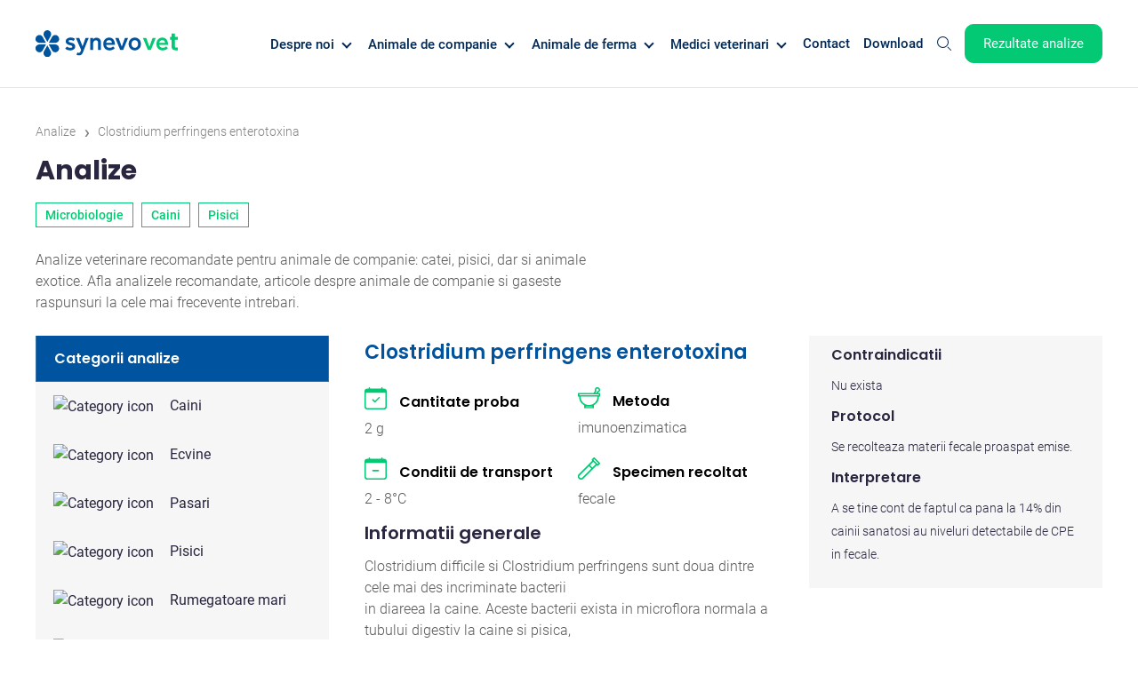

--- FILE ---
content_type: text/html; charset=UTF-8
request_url: https://synevovet.ro/analize/clostridium-perfringens-enterotoxina
body_size: 6915
content:
<!DOCTYPE html>
<html lang="ro">

<head>
    <meta charset="utf-8" />
    <title>Clostridium perfringens enterotoxina - Synevovet</title>
    <base href="https://synevovet.ro" />
    <meta name="csrf-token" content="d9MAJXnQERdQEmMJS5Ln04kfvI2HVo87uVQsre1c">
    <meta http-equiv="X-UA-Compatible" content="IE=edge" />
    <meta name="viewport" content="width=device-width, initial-scale=1" />
    <meta name="description" content="Clostridium difficile si Clostridium perfringens sunt doua dintre cele mai des incriminate bacterii
in diareea la caine. Aceste bacterii exista in mi" />
    <meta name="og:title" content="Clostridium perfringens enterotoxina - Synevovet" />
    <meta name="og:description" content="Clostridium difficile si Clostridium perfringens sunt doua dintre cele mai des incriminate bacterii
in diareea la caine. Aceste bacterii exista in mi" />
    <meta name="og:url" content="https://synevovet.ro/analize/clostridium-perfringens-enterotoxina" />
    <meta property="og:image" content="/img/general.png">
    <meta name="robots" content="index, follow" />
    <link rel="canonical" href="https://synevovet.ro/analize/clostridium-perfringens-enterotoxina" />
    <link rel="shortcut icon" type="image/jpg" href="/favicon.png">

    <link href="css/swiper-bundle.min.css" type="text/css" rel="preload" as="style"
        onload="this.rel='stylesheet'" />
    <link href="https://synevovet.ro/vendor/laraberg/css/laraberg.css" rel="preload" as="style"
        onload="this.rel='stylesheet'">
    <link rel="stylesheet" href="css/style.css?v=1.814" type="text/css" rel="preload" as="style"
        onload="this.rel='stylesheet'" />

    <script id="Cookiebot" src="https://consent.cookiebot.com/uc.js" data-cbid="4489123e-0331-4f89-bac8-d162766feb6f"
        data-blockingmode="auto" type="text/javascript"></script>

    <!-- Google tag (gtag.js) -->
    <script async src="https://www.googletagmanager.com/gtag/js?id=G-90R682S3NF"></script>
    <script>
        window.dataLayer = window.dataLayer || [];

        function gtag() {
            dataLayer.push(arguments);
        }
        gtag('js', new Date());

        gtag('config', 'G-90R682S3NF');
    </script>
    <!-- end Google tag (gtag.js) -->

    
</head>

<body>
    <header id="header">
        <div id="header-container" class=" with-border-bottom ">
    <div class="container">
        <a href="/"><img src="/img/logo.svg" alt="logo" class="logo" width="190" height="36" /></a>
        <nav>
                                            <div class="hover-nav hidden-simple">
                    <a href="despre-noi" class="main-link">Despre noi<span class="arrow down"></span></a>
                    <div class="hover-menu">
                        <ul class="hover-menu-list">
                                                            <li><a href="despre-noi">Companie</a></li>
                                                            <li><a href="laborator-synevovet">Laborator Synevovet</a></li>
                                                            <li><a href="centru-de-recoltare">Centru de recoltare</a></li>
                                                            <li><a href="articole/articole-de-presa">Presa</a></li>
                                                            <li><a href="cariere">Cariere</a></li>
                                                            <li><a href="echipa">Echipa</a></li>
                                                            <li><a href="intrebari-frecvente">FAQ</a></li>
                                                            <li><a href="articole/cercetare">Cercetare</a></li>
                                                    </ul>
                    </div>
                </div>
                                                            <div class="hover-nav hidden-simple">
                    <a href="animale-de-companie" class="main-link">Animale de companie<span class="arrow down"></span></a>
                    <div class="hover-menu">
                        <ul class="hover-menu-list">
                                                            <li><a href="analize/caini">Analize caini</a></li>
                                                            <li><a href="analize/pisici">Analize pisici</a></li>
                                                            <li><a href="analize/animale-exotice">Analize animale exotice</a></li>
                                                            <li><a href="analize/ecvine">Analize ecvine</a></li>
                                                            <li><a href="animale-de-companie">Informatii utile</a></li>
                                                    </ul>
                    </div>
                </div>
                                                            <div class="hover-nav hidden-simple">
                    <a href="animale-de-ferma" class="main-link">Animale de ferma<span class="arrow down"></span></a>
                    <div class="hover-menu">
                        <ul class="hover-menu-list">
                                                            <li><a href="analize/rumegatoare-mari">Analize rumegatoare mari</a></li>
                                                            <li><a href="analize/rumegatoare-mici">Analize rumegatoare mici</a></li>
                                                            <li><a href="analize/suine">Analize suine</a></li>
                                                            <li><a href="analize/pasari">Analize pasari</a></li>
                                                            <li><a href="animale-de-ferma">Informatii utile</a></li>
                                                    </ul>
                    </div>
                </div>
                                                            <div class="hover-nav hidden-simple">
                    <a href="medici-veterinari" class="main-link">Medici veterinari<span class="arrow down"></span></a>
                    <div class="hover-menu">
                        <ul class="hover-menu-list">
                                                            <li><a href="animale-de-ferma">Animale de ferma</a></li>
                                                            <li><a href="animale-de-companie">Animale de companie</a></li>
                                                            <li><a href="articole">Articole</a></li>
                                                    </ul>
                    </div>
                </div>
                                                            <a href="contact">Contact</a>
                                                            <a href="download">Download</a>
                                        <div id="search-container" class="hover-nav">
                <div id="search-btn"></div>
                <div class="hover-menu">
                    <div class="search-container hover-menu-list">
                        <input type="search" class="search-input" placeholder="Cautare" required />
                        <button aria-label="search"></button>
                    </div>
                </div>
              
            </div>
            
          
            <a href="/rezultate-analize" class="green-btn">Rezultate analize</a>
        </nav>
        <div id="top-menu-mobile">
            <a href="/rezultate-analize" class="green-border-btn">Rezultate</a>
            <div id="menu-toggler">
                <div id="menu-toggler-container">
                    <span></span>
                    <span></span>
                    <span></span>
                </div>       
            </div>
        </div>
    </div>
</div>

<div id="mobile-menu">
    <div class="container">
        <div>
            <div class="search-container">
                <input type="search" class="search-input" placeholder="Cautare" />
                <button aria-label="search"></button>
            </div>
         
                                            <div class="toggle-nav hidden-simple">
                    <div class="main-link">
                        <a href="despre-noi" >Despre noi</a>
                        <div class="toggler">
                            <span class="arrow down"></span>
                        </div>
                    </div>   
                    <div class="toggle-menu">
                        <ul class="toggle-menu-list">
                                                            <li><a href="despre-noi" >Companie</a></li>
                                                            <li><a href="laborator-synevovet" >Laborator Synevovet</a></li>
                                                            <li><a href="centru-de-recoltare" >Centru de recoltare</a></li>
                                                            <li><a href="articole/articole-de-presa" >Presa</a></li>
                                                            <li><a href="cariere" >Cariere</a></li>
                                                            <li><a href="echipa" >Echipa</a></li>
                                                            <li><a href="intrebari-frecvente" >FAQ</a></li>
                                                            <li><a href="articole/cercetare" >Cercetare</a></li>
                                                    </ul>
                    </div>
                </div>
                                                            <div class="toggle-nav hidden-simple">
                    <div class="main-link">
                        <a href="animale-de-companie" >Animale de companie</a>
                        <div class="toggler">
                            <span class="arrow down"></span>
                        </div>
                    </div>   
                    <div class="toggle-menu">
                        <ul class="toggle-menu-list">
                                                            <li><a href="analize/caini" >Analize caini</a></li>
                                                            <li><a href="analize/pisici" >Analize pisici</a></li>
                                                            <li><a href="analize/animale-exotice" >Analize animale exotice</a></li>
                                                            <li><a href="analize/ecvine" >Analize ecvine</a></li>
                                                            <li><a href="animale-de-companie" >Informatii utile</a></li>
                                                    </ul>
                    </div>
                </div>
                                                            <div class="toggle-nav hidden-simple">
                    <div class="main-link">
                        <a href="animale-de-ferma" >Animale de ferma</a>
                        <div class="toggler">
                            <span class="arrow down"></span>
                        </div>
                    </div>   
                    <div class="toggle-menu">
                        <ul class="toggle-menu-list">
                                                            <li><a href="analize/rumegatoare-mari" >Analize rumegatoare mari</a></li>
                                                            <li><a href="analize/rumegatoare-mici" >Analize rumegatoare mici</a></li>
                                                            <li><a href="analize/suine" >Analize suine</a></li>
                                                            <li><a href="analize/pasari" >Analize pasari</a></li>
                                                            <li><a href="animale-de-ferma" >Informatii utile</a></li>
                                                    </ul>
                    </div>
                </div>
                                                            <div class="toggle-nav hidden-simple">
                    <div class="main-link">
                        <a href="medici-veterinari" >Medici veterinari</a>
                        <div class="toggler">
                            <span class="arrow down"></span>
                        </div>
                    </div>   
                    <div class="toggle-menu">
                        <ul class="toggle-menu-list">
                                                            <li><a href="animale-de-ferma" >Animale de ferma</a></li>
                                                            <li><a href="animale-de-companie" >Animale de companie</a></li>
                                                            <li><a href="articole" >Articole</a></li>
                                                    </ul>
                    </div>
                </div>
                                                            <a href="contact" class="main-link ">Contact</a>
                                                            <a href="download" class="main-link ">Download</a>
                                    </div>
        <div class="bottom-mobile-menu">
            <a href="tel:0755 113 881" class="green-btn">0755 113 881</a>
            <div class="social">
                <a href="https://www.facebook.com/synevovet.laborator" target="_blank"><img src="/img/facebook.svg" alt="Facebook" width="15" height="15" /></a>
                <a href="https://twitter.com/synevovet" target="_blank"><img src="/img/twitter.svg" alt="Twitter" width="15" height="15" /></a>
                <a href="https://www.linkedin.com/company/synevovet/about/" target="_blank"><img src="/img/linkedin.svg" alt="Linkedin" width="15" height="15" /></a>
                <a href="https://ro.pinterest.com/synevovet/" target="_blank"><img src="/img/pinterest.svg" alt="Pinterest" width="15" height="15" /></a>
                <a href="http://synevo-vet.blogspot.com/" target="_blank"><img src="/img/blogger.svg" alt="Blog" width="15" height="15" /></a>
            </div>
        </div>
    </div>
  
</div>


    </header>

    <div id="page">
        <main id="content">
                                            <div class="container">
                    <div class="page-breadcrumbs" itemscope itemtype="https://schema.org/BreadcrumbList">
                                                    <div class="page-breadcrumbs-item" itemprop="itemListElement" itemscope
                                itemtype="https://schema.org/ListItem">
                                                                    <a href="/analize" itemprop="item">
                                                                <span itemprop="name">Analize</span>
                                <meta itemprop="position" content="1" />
                                                                    </a>
                                                            </div>
                                                            <span class="page-breadcrumbs-delimiter">&rsaquo;</span>
                                                                                <div class="page-breadcrumbs-item" itemprop="itemListElement" itemscope
                                itemtype="https://schema.org/ListItem">
                                                                <span itemprop="name">Clostridium perfringens enterotoxina</span>
                                <meta itemprop="position" content="2" />
                                                            </div>
                                                                        </div>
                </div>
            
            <div class="container">
        <div class="big-text">Analize</div>

                                <span class="search-cat">
                Microbiologie      
            </span>
                                            <a href="/analize/caini" class="search-cat">
                    Caini
                </a>
                                            <a href="/analize/pisici" class="search-cat">
                    Pisici
                </a>
                    
        <p class="page-description">Analize veterinare recomandate pentru animale de companie: catei, pisici, dar si animale exotice. Afla analizele recomandate, articole despre animale de companie si gaseste raspunsuri la cele mai frecevente intrebari.</p>

        <div id="page-content">
            <div class="left-sidebar">
    <div class="title toggle-section closed">Categorii analize</div>
    <div class="toggle-content">
         
                                <a href="analize/caini">
                <div class="item">
                                            <img src="https://synevovet.ro/storage/thumb/height:37/icons/84d2431c8187591ebb59a824604707bd.jpg.webp" width="36" height="33" alt="Category icon" />
                                        Caini
                                    </div>
            </a>
                     
                                <a href="analize/ecvine">
                <div class="item">
                                            <img src="https://synevovet.ro/storage/thumb/height:37/icons/78b5190e9e6afb878274092ccfda5e60.jpg.webp" width="36" height="33" alt="Category icon" />
                                        Ecvine
                                    </div>
            </a>
                     
                                <a href="analize/pasari">
                <div class="item">
                                            <img src="https://synevovet.ro/storage/thumb/height:37/icons/8bc821aedd1a3f2cb61c7e50589b6d40.jpg.webp" width="36" height="33" alt="Category icon" />
                                        Pasari
                                    </div>
            </a>
                     
                                <a href="analize/pisici">
                <div class="item">
                                            <img src="https://synevovet.ro/storage/thumb/height:37/icons/aa1da924c0d7b69a8b9b158c9364286c.jpg.webp" width="36" height="33" alt="Category icon" />
                                        Pisici
                                    </div>
            </a>
                     
                                <a href="analize/rumegatoare-mari">
                <div class="item">
                                            <img src="https://synevovet.ro/storage/thumb/height:37/icons/f1a16bbd3b27264e54e7d39e6e5937b4.jpg.webp" width="36" height="33" alt="Category icon" />
                                        Rumegatoare mari
                                    </div>
            </a>
                     
                                <a href="analize/rumegatoare-mici">
                <div class="item">
                                            <img src="https://synevovet.ro/storage/thumb/height:37/icons/5c8abe68ca16fe77b48aaeee7ba3baf7.jpg.webp" width="36" height="33" alt="Category icon" />
                                        Rumegatoare mici
                                    </div>
            </a>
                     
                                <a href="analize/suine">
                <div class="item">
                                            <img src="https://synevovet.ro/storage/thumb/height:37/icons/29e13aabef7130e6807d1716b53140fe.jpg.webp" width="36" height="33" alt="Category icon" />
                                        Suine
                                    </div>
            </a>
                     
        </div>

    
</div>


            <div class="middle-content">
                <h1 class="medium-text test-name">Clostridium perfringens enterotoxina</h1>
       
                
                <div id="grid">
                                        <div class="element">
                        <img src="/img/calendar-check.svg" alt="Calendar icon"/>
                        <div class="title">Cantitate proba</div>
                        <p>2 g</p>
                    </div>
                                                            <div class="element">
                        <img src="/img/glass-laboratory.svg" alt="Calendar icon"/>
                        <div class="title">Metoda</div>
                        <p>imunoenzimatica</p>
                    </div>
                                                            <div class="element">
                        <img src="/img/calendar-minus.svg" alt="Calendar icon"/>
                        <div class="title">Conditii de transport</div>
                        <p>2 - 8°C</p>
                    </div>
                                        <!--                     <div class="element">
                        <img src="/img/calendar-minus.svg" alt="Calendar icon"/>
                        <div class="title">Conditii de transport & stabilitate</div>
                        <p>&lt; 3 zile la 2 - 8°C</p>
                    </div>
                     -->
                                        <div class="element">
                        <img src="/img/blood-sample.svg" alt="Blood sample"/>
                        <div class="title">Specimen recoltat</div>
                        <p>fecale</p>
                    </div>
                                    </div>

                                <h2 class="subtitle">Informatii generale</h2>
                <p>Clostridium difficile si Clostridium perfringens sunt doua dintre cele mai des incriminate bacterii<br />
in diareea la caine. Aceste bacterii exista in microflora normala a tubului digestiv la caine si pisica,<br />
si se izoleaza in aproximativ aceleasi procente si de la animale sanatoase si de la animale bolnave.</p>

<p>Manifestarile clinice ale bolilor asociate acestor germeni sunt extrem de variabile.<br />
C. difficile este un bacil anaerob, gram-pozitiv, sporulat. Acest germen a fost asociat cu episoadele de<br />
diaree acuta, severa la oameni, cai, caini si pisici. Microorganismul este clasificat in cinci biotipuri,<br />
de la A la E, in functie de posesia uneia sau mai multor dintre cele patru gene principale de toxina:<br />
alpha (α), beta (β), iota (ι) si epsilon (ε). Fiecare biotip poate sa exprime un subset de cel putin 10 alte<br />
toxine, incluzand enterotoxina C. perfringens (CPE). CPE este un factor de virulenta bine caracterizat<br />
a carui productie este coreglata cu sporularea. Desi toate cele cinci tipuri pot arbora gena enterotoxinei<br />
(cpe), distributia globala a tulpinilor enterotoxice este relativ mica (5%), majoritatea apartinand tipului<br />
A.</p>

<p>Aproape toate tulpinile izolate de la caini sunt de tip A. C. perfringens enterotoxigenic tip A a fost<br />
asociat cu toxiinfectia alimentara si diareea sporadica la oameni; diareea de intestin subtire acuta si<br />
cronica la caine; si sindromul diareic hemoragic acut. CPE a fost identificat in fecalele a 67% din<br />
cainii cu semne clinice specifice sindromului diareic hemoragic acut.</p>

<p>Desi o serie de studii demonstreaza o asociere intre imunodetectia CPE in materiile fecale si diareea<br />
la caini, patogeneza diareei CPE-asociate la caini inca nu este pe deplin inteleasa, deoarece CPE este<br />
detectat de asemenea si la pana la 14% din cainii fara diaree.</p>
                
                                <h2 class="subtitle" id="indicatii-testare">Principalele indicatii ale testarii</h2>
                <ul ><li >Sindrom diareic.</li></ul>
                
                                <h2 class="subtitle">Pregatiri speciale pentru recoltare</h2>
                <p><span >Nu.</span><br></p>
                                
                                <h2 class="subtitle">Prelucrarea necesara dupa recoltare</h2>
                <p><span >Proba se pastreaza la 2-8°C.</span><br></p>
                
                                    <h2 class="subtitle">Interferente</h2>
                    <h4 >Rezultate negative:</h4><ul ><li >Recoltare, transport sau pastrare improprie a probei.</li><li >Degradarea toxinei.</li></ul><h4 >Rezultate pozitive:</h4><p >−</p>
                
                                    <div class="bibliografie">
                        <div class="subtitle">Bibliografie</div>
                        <p><span >1. Ghidul Serviciilor Medicale al Laboratoarelor Synevo, editia II.</span><br ><span >2. Infectious Diseases of The Dog and Cat, Greene C.E.,&nbsp;editia IV, Elsevier, 2012.</span><br></p>
                    </div>
                            </div>

            <div class="right-sidebar">
                                <div class="section full-mobile">
                                        <!--                         <h2 class="subtitle">Timp de eliberare rezultat</h2>
                        <p>3 - 10 zile</p>
                     -->
                                            <h2 class="subtitle">Contraindicatii</h2>
                        <p>Nu exista</p>
                                                                <h2 class="subtitle">Protocol</h2>
                        <p>Se recolteaza materii fecale proaspat emise.</p>
                                                                <h2 class="subtitle">Interpretare</h2>
                        <p><span >A se tine cont de faptul ca pana la 14% din cainii sanatosi au niveluri detectabile de CPE in fecale.</span><br></p>
                                    </div>
                 
                             </div>
            
        </div>
</div>

            
        </main>

        <footer id="footer">
            <div id="prefooter-container">
    <div class="container">
        <div class="footer-info">
            <img src="../img/infocenter.svg" alt="Infocenter" loading="lazy" width="32" height="32" />
            <div>
                <div class="title">Infocenter</div>
                <div class="info">Informatii generale: 0755 113 881<br />
Dr. Dragos Lupu - Reprezentat medical Zona Sud - 0757 112 410 <br />
Dr. Claudia Hegyi - Reprezentat medical Zona Vest - 0757 047 904 <br />
Dr. Andreea Marin - Reprezentat medical Zona Centru – 0758 233 106 <br />
Email: office@synevovet.ro</div>
            </div>
        </div>
        <div class="footer-info">
            <img src="../img/laborator.svg" alt="Laborator Synevovet" loading="lazy" width="32" height="32" />
            <div>
                <div class="title">Laborator Synevovet - Punct de lucru Chiajna</div>
                <div class="info">Str. Industriilor, nr. 25, comuna Chiajna, judetul Ilfov, cod postal 077040<br />
Program de lucru cu publicul/receptie: <br />
L - V: 09:00 - 15:00: <br />
Program primire probe: <br />
L - V: 09:00 - 20:00</div>
            </div>
        </div>
        <div class="footer-info">
            <img src="../img/centru_recoltare.svg" alt="Centru recoltare" loading="lazy" width="32"
                height="36" />
            <div>
                <div class="title">Centrul de recoltare Synevovet</div>
                <div class="info">Str. Maximilian Popper, nr. 8-10, Sector 3, Bucuresti, cod postal 030167<br />
Tel: 0755 113 881<br />
Program de lucru/recoltare:<br />
L - V: 08:30 - 16:30</div>
            </div>
        </div>
        <div class="footer-info">
            <img src="../img/laborator.svg" alt="Laborator Synevovet Timis" loading="lazy" width="32"
                height="32" />
            <div>
                <div class="title">Laborator Synevovet - Punct de lucru Dumbravita (jud. Timis)</div>
                <div class="info">Str. Varsovia, nr. 14A, com. Dumbravita, jud. Timis<br />
Tel: 0757 028 629/0757 047 904<br />
Program de lucru cu publicul/receptie: <br />
L - V: 11:00 - 19:00: <br />
Program primire probe: <br />
L - V: 11:00 - 19:00</div>
            </div>
        </div>
    </div>
</div>
<div id="footer-container">
    <div class="container">
        <div class="col">
            <a href="/"><img src="/img/logo.svg" alt="logo" class="logo" loading="lazy" width="215"
                    height="40" /></a>
            <div class="social">
                <a href="https://www.facebook.com/synevovet.laborator" target="_blank"><img src="/img/facebook.svg" alt="Facebook"
                        loading="lazy" width="15" height="15" /></a>
                <a href="https://twitter.com/synevovet" target="_blank"><img src="/img/twitter.svg" alt="Twitter"
                        loading="lazy" width="15" height="15" /></a>
                <a href="https://www.linkedin.com/company/synevovet/about/" target="_blank"><img src="/img/linkedin.svg" alt="Linkedin"
                        loading="lazy" width="15" height="15" /></a>
                <a href="https://ro.pinterest.com/synevovet/" target="_blank"><img src="/img/pinterest.svg" alt="Pinterest"
                        loading="lazy" width="15" height="15" /></a>
                <a href="http://synevo-vet.blogspot.com/" target="_blank"><img src="/img/blogger.svg" alt="Blog"
                        loading="lazy" width="15" height="15" /></a>
            </div>
            <div class="terms">
                All rights reserved Synevovet Romania.
                <div id="terms-links">
                    <a href="/termeni-si-conditii">
                        Termeni si conditii
                    </a> <span class="divider"></span>
                    <a href="/politica-de-confidentialitate">
                        Politica de confidentialitate
                    </a> <span class="divider"></span>
                    <a href="/politica-de-cookies">
                        Politica de cookie-uri
                    </a> <span class="divider"></span>
                    <a href="https://report.whistleb.com/en/synevovet-ro" target="_blank">
                        Avertizori de integritate
                    </a> <span class="divider"></span>
                    <a href="/nota-de-informare-privind-prelucrarea-datelor-colaboratorilor">
                        Nota de informare privind prelucrarea datelor colaboratorilor
                    </a>
                </div>
                <div id="credits">Dezvoltat de <a href="https://www.touch-media.ro/" target="_blank"
                        rel="nofollow">Touch Media</a></div>
            </div>
        </div>

                    <div class="col">
                <div class="submenu">
                    <a href="" class="title">Corporate</a>
                    <div class="toggler">
                        <span class="arrow down"></span>
                    </div>
                </div>
                <div  class="two-cols" >
                                            <a href="despre-noi">Compania</a>
                                            <a href="laborator-synevovet">Laborator Synevovet</a>
                                            <a href="centru-de-recoltare">Centrul de recoltare</a>
                                            <a href="/articole">Presa</a>
                                            <a href="cariere">Cariere</a>
                                            <a href="echipa">Echipa</a>
                                            <a href="intrebari-frecvente">Intrebari frecvente</a>
                                            <a href="articole/cercetare">Cercetare</a>
                                    </div>

            </div>
                    <div class="col">
                <div class="submenu">
                    <a href="animale-de-companie" class="title">Animale de companie</a>
                    <div class="toggler">
                        <span class="arrow down"></span>
                    </div>
                </div>
                <div >
                                            <a href="analize/caini">Analize caini</a>
                                            <a href="analize/pisici">Analize pisici</a>
                                            <a href="analize/animale-exotice">Analize animale exotice</a>
                                    </div>

            </div>
                    <div class="col">
                <div class="submenu">
                    <a href="animale-de-ferma" class="title">Animale de ferma</a>
                    <div class="toggler">
                        <span class="arrow down"></span>
                    </div>
                </div>
                <div >
                                            <a href="analize/rumegatoare-mari">Analize rumegatoare mari</a>
                                            <a href="analize/rumegatoare-mici">Analize rumegatoare mici</a>
                                            <a href="analize/suine">Analize suine</a>
                                    </div>

            </div>
                    <div class="col">
                <div class="submenu">
                    <a href="medici-veterinari" class="title">Medici veterinari</a>
                    <div class="toggler">
                        <span class="arrow down"></span>
                    </div>
                </div>
                <div >
                                            <a href="articole/articole-stiintifice">Articole stiintifice</a>
                                    </div>

            </div>
        
        <div class="terms-mobile">
            All rights reserved Synevovet Romania.
            <div id="terms-links">
                <a href="/termeni-si-conditii">
                    Termeni si conditii
                </a> <span class="divider"></span>
                <a href="/politica-de-confidentialitate">
                    Politica de confidentialitate
                </a> <span class="divider"></span>
                <a href="/politica-de-cookies">
                    Politica de cookie-uri
                </a> <span class="divider"></span>
                <a href="https://report.whistleb.com/en/synevovet-ro" target="_blank">
                    Avertizori de integritate
                </a> <span class="divider"></span>
                <a href="/nota-de-informare-privind-prelucrarea-datelor-colaboratorilor">
                    Nota de informare privind prelucrarea datelor colaboratorilor
                </a>
            </div>
            <div id="credits">Dezvoltat de <a href="https://www.touch-media.ro/" target="_blank">Touch Media</a>
            </div>
        </div>
    </div>
</div>

        </footer>

    </div>

    <script src="https://code.jquery.com/jquery-3.5.1.js" integrity="sha256-QWo7LDvxbWT2tbbQ97B53yJnYU3WhH/C8ycbRAkjPDc="
        crossorigin="anonymous"></script>
    <script src="js/swiper-bundle.min.js"></script>
    <script src="js/main.js"></script>

    <script>
    $('.open-menu').click(function(e){
        e.preventDefault();
        $(this).parent().parent().next('.subcategories').toggleClass('visible');
        if($(this).find('.arrow').hasClass('down')){
            $(this).find('.arrow').removeClass('down').addClass('up');
        }else{
            $(this).find('.arrow').removeClass('up').addClass('down');
        }
    });
    // function change_mobile(){
    //     $('.left-sidebar .title').each(function(index){
    //         $(this).addClass('toggle-section closed');
    //         $(this).after('<div class="toggle-content"></div>');
    //     });

    //     $('.left-sidebar .toggle-content').each(function(){
    //         $(this).nextUntil('div').detach().appendTo($(this));
    //     });

    //     $('.left-sidebar .title').last().css('margin-top','20px');
    // }

    // if(window.matchMedia('(max-width: 1024px)').matches){
    //     // change_mobile();
    // }

    
    // $(window).resize(function() {
    //     if(window.matchMedia('(max-width: 1024px)').matches){
    //         change_mobile();
    //     }
    // });
</script>
<script>
    if(screen.width < 1025){
        // $('.left-sidebar .title').each(function(index){
        //     $(this).addClass('toggle-section closed');
        //     $(this).after('<div class="toggle-content"></div>');
        // });

        // $('.left-sidebar .toggle-content').each(function(){
        //     $(this).nextUntil('div').appendTo($(this));

        //     if($(this).find('.selected-cat').length){
        //         $(this).addClass('is-active-cat');
        //     }
        // });

        // $('.left-sidebar .title').last().css('margin-top','20px');
        // $('<div class="right-sidebar last-sidebar"></div>').insertAfter('.bibliografie');

        $('.right-sidebar').insertBefore($('#indicatii-testare'));
        $('.right-sidebar .section').last().appendTo($('.last-sidebar'));
    }
</script>
<script>

    function doSearch(keyword){
        location.href = '/cautare?q=' + keyword;
    }

    function mobile_functions(){
        setTimeout(function(){
            $('#mobile-menu').css('display','block');
        },800);

        $('#menu-toggler').click(function(){
            $('#menu-toggler-container').toggleClass('active');
            $('#mobile-menu').toggleClass('visible');
            if($('#mobile-menu').hasClass('visible')){
                $('body').css('overflow-y','hidden');
            }else{
                $('body').removeAttr("style");
            }
        });

        $('.toggler').click(function(){
            $('.toggle-menu').not($(this).parent().next('.toggle-menu')).removeClass('visible');
            $('.toggler').find('.arrow').not($(this).find('.arrow')).addClass('down').removeClass('up');
            if($(this).parent().next('.toggle-menu').hasClass('visible')){
                $(this).parent().next('.toggle-menu').removeClass('visible');
            }else{
                $(this).parent().next('.toggle-menu').toggleClass('visible');
            }
            $(this).find('.arrow').toggleClass('up').toggleClass('down');
           
        });

        $('#mobile-menu .search-container button').click(function(){
            let keyword = $("#mobile-menu .search-container input").val();
            if(keyword != ''){
                doSearch(keyword);
            }else{
                $("#mobile-menu .search-container input").addClass("bounce");
                setTimeout(function() {
                    $("#mobile-menu .search-container input").removeClass("bounce");
                }, 1000); 
            }
        });

        $("#mobile-menu .search-container input").on('keyup', function (e) {
            if (e.key === 'Enter' || e.keyCode === 13) {
                let keyword = $("#mobile-menu .search-container input").val();
                if(keyword != ''){
                    doSearch(keyword);
                }else{
                    $("#mobile-menu .search-container input").addClass("bounce");
                    setTimeout(function() {
                        $("#mobile-menu .search-container input").removeClass("bounce");
                    }, 1000); 
                }
            }
        });
    }

    if(window.matchMedia('(max-width: 1024px)').matches){
        mobile_functions();
    }else{
        $('#mobile-menu').css('display','none');
        $('#search-container .search-container button').click(function(){
            let keyword = $("#search-container .search-container input").val();
            if(keyword != ''){
                doSearch(keyword);
            }else{
                $("#search-container .search-container input").addClass("bounce");
                setTimeout(function() {
                    $("#search-container .search-container input").removeClass("bounce");
                }, 1000); 
            }
        });

        $('#search-btn').on('mouseover', function(){
            $("#search-container .search-container input").focus();
        });

        $("#search-container .search-container input").on('keyup', function (e) {
            let keyword = $("#search-container .search-container input").val();      
            if (e.key === 'Enter' || e.keyCode === 13) {
                if(keyword != ''){
                    doSearch(keyword);
                }else{
                    $("#search-container .search-container input").addClass("bounce");
                    setTimeout(function() {
                        $("#search-container .search-container input").removeClass("bounce");
                    }, 1000); 
                }
            }
        });
    }


    $( window ).resize(function() {
        if(window.matchMedia('(min-width: 1025px)').matches){
            $('#mobile-menu').css('display','none');
        }else{
            $('#mobile-menu').css('display','block');
        }
    });


</script>
    <script>
        function mobile_footer_options() {
            $('#footer-container .col:nth-of-type(2)').addClass('open');
            $('.submenu').click(function() {
                if ($(this).parent().hasClass('open')) {
                    $(this).parent().removeClass('open');
                    $(this).find('.toggler .arrow').addClass('down').removeClass('up');
                } else {
                    $('#footer-container .col').removeClass('open');
                    $(this).parent().toggleClass('open');
                    $(this).find('.toggler .arrow').removeClass('down').addClass('up');

                }
            })
        }

        if (window.matchMedia('(max-width: 1024px)').matches) {
            mobile_footer_options();
        }

        $(window).resize(function() {
            if (window.matchMedia('(max-width: 1024px)').matches) {
                mobile_footer_options();
            }
        });
    </script>
</body>

</html>


--- FILE ---
content_type: application/x-javascript; charset=utf-8
request_url: https://consent.cookiebot.com/4489123e-0331-4f89-bac8-d162766feb6f/cc.js?renew=false&referer=synevovet.ro&dnt=false&init=false
body_size: 208
content:
if(console){var cookiedomainwarning='Error: The domain SYNEVOVET.RO is not authorized to show the cookie banner for domain group ID 4489123e-0331-4f89-bac8-d162766feb6f. Please add it to the domain group in the Cookiebot Manager to authorize the domain.';if(typeof console.warn === 'function'){console.warn(cookiedomainwarning)}else{console.log(cookiedomainwarning)}};

--- FILE ---
content_type: image/svg+xml
request_url: https://synevovet.ro/img/glass-laboratory.svg
body_size: 831
content:
<svg xmlns="http://www.w3.org/2000/svg" width="25" height="24.149" viewBox="0 0 25 24.149">
  <g id="glass-laboratory-svgrepo-com" transform="translate(0 -8.726)">
    <g id="Group_15376" data-name="Group 15376" transform="translate(0 8.726)">
      <path id="Path_14365" data-name="Path 14365" d="M25,15.252H22.574l.442-.645a3.033,3.033,0,0,0,.115-5.647A3.034,3.034,0,0,0,19.165,10.6a3.05,3.05,0,0,0-.029,2.257l-1.438,2.4H0V19.4H1.371c0,.064,0,.129,0,.193a11.14,11.14,0,0,0,5.739,9.735v3.551H17.893V29.324a11.14,11.14,0,0,0,5.739-9.735c0-.064,0-.128,0-.193H25V15.252ZM21.008,12.9l-.248-.418a1.4,1.4,0,1,1,1.547.644l-.3.075L20.6,15.252h-1ZM16.264,31.245H8.736v-.535h3.317c.148.006.3.01.447.01s.3,0,.447-.01h3.317v.535Zm-3.345-2.164h-.839A9.514,9.514,0,0,1,3,19.589q0-.089,0-.179H22q0,.09,0,.179A9.514,9.514,0,0,1,12.919,29.082ZM23.371,17.767H1.629v-.887H23.371v.887Z" transform="translate(0 -8.726)" fill="#03c974"/>
    </g>
  </g>
</svg>


--- FILE ---
content_type: image/svg+xml
request_url: https://synevovet.ro/img/infocenter.svg
body_size: 584
content:
<svg xmlns="http://www.w3.org/2000/svg" width="40.044" height="40" viewBox="0 0 40.044 40">
  <g id="Group_15067" data-name="Group 15067" transform="translate(-993.35 -5007.963)">
    <path id="headset" d="M35.143,13.68h-.086a12.871,12.871,0,0,0-25.571,0H9.4a7.151,7.151,0,1,0,0,14.3h2.86V15.11a10.011,10.011,0,1,1,20.022,0v14.3A5.721,5.721,0,0,1,27.75,35a5.721,5.721,0,1,0,.071,2.86,8.581,8.581,0,0,0,7.322-8.452v-1.43a7.151,7.151,0,1,0,0-14.3ZM5.11,20.83A4.29,4.29,0,0,1,9.4,16.54v8.581a4.29,4.29,0,0,1-4.29-4.29ZM22.272,39.422a2.86,2.86,0,1,1,2.86-2.86A2.86,2.86,0,0,1,22.272,39.422Zm12.871-14.3V16.54a4.29,4.29,0,0,1,0,8.581Z" transform="translate(991.1 5005.67)" fill="#fff"/>
  </g>
</svg>


--- FILE ---
content_type: image/svg+xml
request_url: https://synevovet.ro/img/centru_recoltare.svg
body_size: 4539
content:
<svg id="Group_15098" data-name="Group 15098" xmlns="http://www.w3.org/2000/svg" width="30.768" height="35" viewBox="0 0 30.768 35">
  <g id="Group_15094" data-name="Group 15094" transform="translate(0 3.584)">
    <path id="Path_14046" data-name="Path 14046" d="M969.212,693.486h-22.7v-.946h22.7v.946Zm4.033,3.088H972.3l0-.158-.012-.158-.021-.154-.026-.151-.035-.148-.042-.146-.049-.143-.055-.139-.063-.137-.068-.133-.075-.129-.082-.126-.085-.121-.093-.116-.1-.113-.1-.107-.107-.1-.113-.1-.116-.093-.121-.087-.126-.08-.129-.075-.133-.068-.137-.063-.139-.054-.143-.049-.147-.042-.148-.035-.151-.026-.154-.021-.158-.012-.159,0v-.946l.207.006.2.016.2.025.2.037.2.045.191.054.187.064.184.073.178.081.174.09.169.1.163.106.158.113.153.119.146.127.141.133.133.14.127.146.119.153.114.158.1.163.1.169.09.174.081.178.073.183.064.187.054.191.045.2.037.2.025.2.016.2.007.206Zm-.946,23.349h0V696.573h.946v23.349Zm-3.087,4.034v-.946h0l.159,0,.158-.012.154-.021.151-.026.148-.035.147-.042.143-.049.139-.055.137-.062.133-.068.129-.075.126-.08.121-.087.116-.093.113-.1.107-.1.1-.107.1-.113.093-.116.085-.121.082-.126.075-.129.068-.133.063-.137.055-.14.049-.143.043-.147.034-.148.026-.151.021-.154.012-.158,0-.158h.946l-.006.207-.016.2-.025.2-.037.2-.046.2-.053.191-.064.187-.073.184-.081.178-.09.174-.1.169-.1.163-.114.158-.119.153-.127.146-.133.141-.14.133-.146.127-.153.119-.158.112-.163.106-.169.1-.174.09-.178.081-.184.073-.187.064-.191.054-.2.046-.2.037-.2.025-.2.016-.207.007Zm-22.7-.946h22.7v.946h-22.7v-.946Zm-4.033-3.088h.946l0,.158.012.158.021.154.026.151.035.148.042.147.049.143.055.14.063.137.068.133.075.129.082.126.085.121.093.116.1.113.1.107.107.1.113.1.116.093.121.087.126.08.129.075.133.068.137.062.14.055.143.049.147.042.148.035.151.026.154.021.158.012.158,0v.946l-.207-.006-.2-.016-.2-.025-.2-.037-.2-.046-.191-.054-.187-.064-.184-.073-.178-.081-.174-.09-.169-.1-.163-.106-.158-.112-.153-.119-.146-.127-.14-.133-.133-.141-.127-.146-.119-.153-.114-.158-.1-.163-.1-.169-.09-.174-.081-.178-.073-.184-.063-.187-.054-.191-.045-.2-.037-.2-.025-.2-.016-.2-.006-.207Zm.946-23.349h0v23.349h-.946V696.573Zm3.088-4.033v.946h0l-.159,0-.158.012-.154.021-.151.026-.148.035-.147.042-.143.049-.14.054-.137.063-.133.068-.129.075-.126.08-.122.087-.116.093-.113.1-.107.1-.1.107-.1.113-.093.116-.085.121-.082.126-.075.129-.068.133-.062.137-.055.139-.049.143-.042.146-.034.148-.026.151-.021.154-.012.158,0,.158h-.946l.006-.206.016-.2.025-.2.037-.2.045-.2.054-.191.063-.187.073-.183.081-.178.09-.174.1-.17.1-.163.114-.158.119-.153.127-.146.133-.14.14-.133.146-.127.153-.119.158-.113.163-.106.169-.1.174-.09.178-.081.184-.073.187-.064.191-.054.2-.045.2-.037.2-.025.2-.016.207-.006Z" transform="translate(-942.477 -692.54)" fill="#fff"/>
  </g>
  <g id="Group_15095" data-name="Group 15095" transform="translate(7.949 0)">
    <path id="Path_14047" data-name="Path 14047" d="M988.353,677.082l-.473.473h-1.649v-.946h1.649l.473.473Zm-.473.473v-.946h.048l.024,0,.023,0,.023.005.022.006.022.007.021.008.021.01.02.01.02.012.019.012.019.013.018.014.017.015.016.015.016.017.015.017.014.018.013.019.013.019.011.02.01.02.01.021.009.021.007.022.006.022.005.023,0,.023,0,.024,0,.024v.049l0,.024,0,.024,0,.023-.005.023-.006.022-.007.022-.009.021-.01.021-.01.02-.011.02-.013.019-.013.019-.014.018-.015.017-.016.016-.016.016-.017.015-.018.014-.019.013-.019.012-.02.011-.02.011-.021.009-.021.009-.022.007-.022.007-.023.005-.023,0-.024,0-.024,0Zm.473-1.838h0v1.365h-.946v-1.365Zm0,0h-.946v-.024l0-.024,0-.024,0-.023.005-.023.006-.022.007-.022.009-.021.01-.021.011-.02.011-.02.012-.019.013-.019.014-.018.015-.017.016-.017.017-.016.017-.015.018-.014.019-.013.019-.012.02-.012.02-.01.021-.01.021-.008.022-.008.022-.006.023-.005.023,0,.024,0,.024,0h.049l.024,0,.024,0,.023,0,.023.005.022.006.022.008.021.008.021.01.02.01.02.012.019.012.019.013.018.014.017.015.016.016.016.017.015.017.014.018.013.019.013.019.011.02.011.02.009.021.009.021.007.022.006.022.006.023,0,.023,0,.024,0,.024v.024Zm.241-1.186v.946h-.036l-.011,0-.012,0-.011,0-.011,0-.01,0-.011,0-.01,0-.01.006-.011.006-.01.007-.008.009-.01.008-.009.007-.009.01-.008.009-.008.008-.007.01-.006.01-.006.01,0,.011-.005.011,0,.01,0,.011,0,.012,0,.01,0,.013v.036h-.946l0-.06,0-.06.008-.06.01-.057.013-.058.015-.056.019-.055.022-.055.023-.052.027-.051.028-.05.032-.048.033-.046.034-.046.037-.042.039-.04.041-.04.043-.037.046-.034.046-.033.047-.031.05-.028.051-.027.052-.023.054-.022.055-.019.056-.015.056-.013.059-.01.059-.008.06,0,.061,0Zm0,.946v-.946h.024l.024,0,.024,0,.023,0,.023.005.023.006.022.007.021.008.021.01.02.01.02.012.019.012.019.013.018.014.017.015.016.015.016.017.015.017.014.018.013.019.012.019.011.02.011.02.009.021.009.021.007.022.006.022.005.023,0,.023,0,.024,0,.024v.049l0,.024,0,.024,0,.023-.005.023-.006.023-.007.022-.009.021-.009.021-.011.02-.011.02-.012.019-.013.019-.014.018-.015.017-.016.016-.016.016-.017.015-.018.014-.019.013-.019.012-.02.011-.02.011-.021.009-.021.009-.022.008-.023.006-.023.005-.023,0-.024,0-.024,0Zm9.2,0h-9.2v-.946h9.2Zm0,0v-.946h.024l.024,0,.024,0,.023,0,.023.005.022.006.022.007.021.008.021.01.02.01.02.012.019.012.019.013.018.014.017.015.016.015.016.017.015.017.014.018.013.019.012.019.012.02.01.02.009.021.009.021.007.022.006.022.005.023,0,.023,0,.024,0,.024v.049l0,.024,0,.024,0,.023-.005.023-.006.023-.007.022-.009.021-.009.021-.01.02-.012.02-.012.019-.013.019-.014.018-.015.017-.016.016-.016.016-.017.015-.018.014-.019.013-.019.012-.02.011-.02.011-.021.009-.021.009-.022.008-.022.006-.023.005-.023,0-.024,0-.024,0Zm1.186.241h-.946v-.036l0-.013,0-.01,0-.012,0-.011,0-.01-.005-.011-.005-.011-.006-.01-.005-.01-.007-.01-.008-.008-.008-.009-.009-.01-.008-.007-.009-.008-.009-.009-.01-.007-.01-.006-.01-.006-.011,0-.011,0-.01,0-.011,0-.012,0-.012,0-.011,0h-.036v-.946l.06,0,.06,0,.06.008.059.01.057.014.056.015.056.019.054.022.052.023.051.027.05.028.047.032.047.033.046.034.042.037.042.04.038.04.038.042.034.046.033.046.032.048.028.05.027.051.024.052.022.055.019.055.015.056.013.058.01.057.008.059,0,.06,0,.061Zm-.946,0h.946v.024l0,.024,0,.024,0,.023-.005.023-.006.023-.007.022-.009.021-.009.021-.01.02-.011.02-.013.019-.013.018-.014.018-.015.018-.016.016-.016.016-.017.015-.018.014-.019.013-.019.012-.02.011-.02.01-.021.01-.021.009-.022.007-.022.006-.023.005-.023,0-.024,0-.024,0h-.049l-.024,0-.024,0-.023,0-.023-.005-.022-.006-.022-.007-.021-.009-.021-.01-.02-.01-.02-.011-.019-.012-.019-.013-.018-.014-.017-.015-.017-.016-.016-.016-.015-.018-.014-.018-.013-.018-.012-.019-.012-.02-.01-.02-.01-.021-.008-.021-.008-.022-.006-.023-.005-.023,0-.023,0-.024,0-.024v-.024Zm.472,1.838-.473-.473v-1.365h.946v1.365l-.473.473Zm-.472-.473h.946v.024l0,.024,0,.024,0,.023-.005.023-.006.022-.007.022-.009.021-.009.021-.01.02-.011.02-.013.019-.013.019-.014.018-.015.017-.016.016-.016.016-.017.015-.018.014-.019.013-.019.012-.02.011-.02.011-.021.009-.021.009-.022.007-.022.007-.023.005-.023,0-.024,0-.024,0h-.049l-.024,0-.024,0-.023,0-.023-.005-.022-.007-.022-.007-.021-.009-.021-.009-.02-.011-.02-.011-.019-.012-.019-.013-.018-.014-.017-.015-.017-.016-.016-.016-.015-.017-.014-.018-.013-.019-.012-.019-.012-.02-.01-.02-.01-.021-.008-.021-.008-.022-.006-.022-.005-.023,0-.023,0-.024,0-.024v-.024Zm2.6,0-.473.473h-1.649v-.946h1.649l.473.473Zm-.474.473v-.946h.048l.024,0,.023,0,.023.005.022.006.022.007.021.008.021.01.021.01.019.012.019.012.019.013.018.014.017.015.017.015.015.017.015.017.014.018.013.019.012.019.011.02.011.02.009.021.009.021.007.022.006.022.005.023,0,.023,0,.024,0,.024v.049l0,.024,0,.024,0,.023-.005.023-.006.022-.007.022-.009.021-.009.021-.011.02-.011.02-.012.019-.013.019-.014.018-.015.017-.015.016-.017.016-.017.015-.018.014-.019.013-.019.012-.019.011-.021.011-.021.009-.021.009-.022.007-.022.007-.023.005-.023,0-.024,0-.024,0Zm.474-2.265h0v1.792h-.946V675.29Zm-2.265-1.319v-.946h0l.116,0,.115.009.112.013.112.022.111.026.107.03.105.036.1.041.1.045.1.051.1.055.091.057.089.065.086.066.082.071.079.074.074.079.072.082.066.086.065.089.058.091.055.1.051.1.045.1.042.1.036.105.03.107.026.111.021.112.014.111.009.115,0,.116h-.946v-.068l0-.066-.01-.067-.01-.064-.014-.062-.019-.063-.021-.061-.023-.059-.027-.059-.029-.057-.032-.055-.036-.055-.035-.052-.041-.049-.041-.049-.045-.046-.046-.045-.049-.042-.049-.04-.052-.036-.054-.036-.055-.032-.057-.029-.059-.027-.059-.023-.061-.021-.063-.018-.062-.015-.064-.01-.067-.01-.067-.005Zm-10.341-.946h10.34v.946h-10.34v-.946ZM986.7,675.29h-.946l0-.116.009-.115.013-.111.021-.112.026-.111.03-.107.036-.105.042-.1.045-.1.051-.1.054-.1.058-.091.065-.089.066-.086.071-.082.074-.079.079-.074.082-.071.086-.066.089-.065.091-.058.1-.055.1-.051.1-.045.1-.041.105-.036.107-.03.111-.025.112-.022.111-.013.115-.009.116,0v.946h-.068l-.067.005-.067.01-.064.01-.062.015-.063.019-.061.021-.059.023-.059.027-.057.029-.055.032-.054.036-.052.035-.049.04-.049.042-.046.045-.045.046-.042.049-.041.049-.035.052-.036.055-.032.055-.028.057-.027.059-.023.059-.021.061-.019.063-.015.062-.01.064-.01.067-.005.066v.067Zm-.473,2.265-.473-.473V675.29h.946v1.792l-.473.473Zm-.473-.473h.946v.024l0,.024,0,.024,0,.023-.005.023-.006.022-.007.022-.008.021-.01.021-.011.02-.011.02-.012.019-.013.019-.014.018-.015.017-.016.016-.016.016-.017.015-.018.014-.019.013-.019.012-.02.011-.021.011-.021.009-.021.009-.022.007-.022.007-.023.005-.023,0-.024,0-.024,0h-.048l-.025,0-.023,0-.023,0-.023-.005-.022-.007-.022-.007-.021-.009-.021-.009-.021-.011-.02-.011-.019-.012-.019-.013-.018-.014-.017-.015-.016-.016-.016-.016-.015-.017-.014-.018-.013-.019-.012-.019-.011-.02-.011-.02-.01-.021-.008-.021-.007-.022-.006-.022-.005-.023,0-.023,0-.024,0-.024Z" transform="translate(-985.758 -673.025)" fill="#fff"/>
  </g>
  <g id="Group_15096" data-name="Group 15096" transform="translate(10.177 14.086)">
    <path id="Path_14048" data-name="Path 14048" d="M1006.421,761.535h0v1.306h-1.271v-1.306Zm-.091-1.18v1.271h0l0,0h.01l.008,0h.012l0,0,.005,0,0,0,0,0h0l0,0h0l0-.005h0v0l.005,0v0l0,0,0,0,0,0,0,0v-.005l0,0v-.012l0-.008v-.01l0,0h-1.271l0-.058,0-.062.006-.057.012-.062.013-.056.015-.056.019-.055.022-.052.024-.054.027-.051.028-.05.031-.047.033-.046.034-.046.039-.042.036-.041.041-.036.042-.039.046-.033.046-.035.047-.029.05-.028.051-.027.054-.024.052-.022.055-.019.056-.015.057-.014.061-.012.059-.006.06,0Zm3.466.635-.636.636h-2.829v-1.271h2.829l.636.635Zm-.637.636v-1.271h.033l.032,0,.032,0,.031.006.031.007.03.009.03.01.028.011.029.013.027.014.026.016.026.016.025.018.024.019.023.02.022.021.021.022.02.023.019.024.018.025.016.026.015.026.014.028.013.028.011.029.01.029.009.03.007.031.006.031,0,.032,0,.033v.065l0,.033,0,.032-.006.031-.007.031-.009.03-.01.03-.011.029-.013.028-.014.028-.015.026-.016.026-.018.025-.019.024-.02.023-.021.022-.022.021-.023.02-.024.019-.025.018-.026.016-.026.016-.027.014-.029.013-.028.011-.03.01-.03.009-.031.007-.031.006-.032,0-.032,0Zm.637-3.465h0v2.829h-1.271v-2.829Zm-.091-1.18v1.271h0l0,0h.01l.009,0h.012l0,0,.006,0,0,0,0,0h0l0-.005h0l0-.005h0v0l.005,0v0l0,0,0,0,0,0,0,0v-.006l0,0v-.012l0-.008v-.01l0,0h-1.271l0-.058,0-.062.006-.057.012-.061.013-.056.015-.056.019-.055.022-.052.024-.054.027-.051.028-.05.031-.047.033-.046.033-.046.039-.042.036-.041.041-.036.042-.04.045-.034.046-.035.047-.029.05-.028.051-.027.054-.023.052-.022.055-.018.056-.015.056-.014.062-.012.059-.006.06,0Zm1.306,1.271H1009.7v-1.271h1.306v1.271Zm1.18-.092h-1.271l0,0v.01l0,.008v.012l0,0,0,.006,0,0,0,0,0,0,0,0v0l0,0v0h0l0,.005h0l0,0h0l0,0,0,0,.006,0,0,0h.012l.008,0h.01l0,0v-1.271l.057,0,.06,0,.059.006.061.012.057.014.056.015.055.018.052.022.054.023.051.027.05.028.047.029.046.035.046.034.042.04.041.036.036.041.039.042.034.046.033.046.031.047.028.05.027.051.024.054.023.052.018.055.015.056.014.056.012.061.006.057,0,.062v.055Zm-.637,3.465-.636-.636v-2.829h1.271v2.829l-.635.636Zm-.634-.636h1.271v.033l0,.033,0,.032-.006.031-.007.031-.009.03-.01.03-.011.029-.013.028-.014.028-.016.026-.016.026-.018.025-.019.024-.02.023-.021.022-.022.021-.023.02-.024.019-.025.018-.026.016-.026.016-.028.014-.028.013-.029.011-.03.01-.03.009-.031.007-.031.006-.032,0-.033,0h-.065l-.032,0-.032,0-.031-.006-.03-.007-.031-.009-.029-.01-.029-.011-.028-.013-.028-.014-.026-.016-.026-.016-.025-.018-.024-.019-.023-.02-.022-.021-.021-.022-.02-.023-.019-.024-.018-.025-.016-.026-.016-.026-.014-.028-.013-.028-.011-.029-.01-.03-.009-.03-.007-.031-.006-.031,0-.032,0-.033v-.033Zm3.463.636h-2.829v-1.271h2.829v1.271Zm1.18-.091h-1.271v.012l0,.008v.012l0,0,0,.006,0,0,0,0,0,0,0,0v0l.005,0v0h0l0,.005h0l0,0h0l0,0,0,0,.006,0,0,0h.012l.008,0h.01l0,0v-1.271l.058,0,.06,0,.06.006.061.012.056.014.056.015.055.019.052.022.054.024.051.027.05.028.047.029.046.035.046.034.042.039.041.036.035.041.04.042.034.046.032.046.032.047.028.05.027.051.023.054.022.052.018.055.015.056.014.056.012.062.006.057,0,.062v.056Zm-1.271,1.306h0v-1.306h1.271v1.306Zm.091,1.18v-1.271h0l0,0h-.01l-.008,0h-.012l0,0h-.006l0,0,0,0h0l0,.005h0l0,.005h0v0l-.005,0v0l-.005,0v0l0,0,0,0,0,.005,0,0v.012l0,.008v.012h1.271l0,.057,0,.06-.006.059-.012.062-.014.056-.015.056-.018.055-.022.052-.023.054-.027.051-.028.05-.029.047-.035.046-.034.046-.04.042-.035.041-.041.036-.042.039-.046.034-.046.035-.047.029-.049.028-.051.027-.054.024-.052.022-.055.019-.056.015-.056.013-.061.012-.06.006-.06,0Zm-3.463-.636.636-.635h2.829v1.271h-2.829l-.636-.636Zm.634-.635v1.271h-.033l-.032,0-.032,0-.031-.006-.031-.007-.03-.009-.029-.01-.029-.012-.028-.012-.028-.014-.026-.015-.026-.017-.025-.018-.024-.019-.023-.02-.022-.021-.021-.022-.02-.023-.019-.024-.018-.025-.016-.026-.016-.027-.014-.027-.013-.028-.011-.029-.01-.029-.009-.03-.007-.031-.006-.032,0-.032,0-.032v-.065l0-.032,0-.032.006-.031.007-.031.009-.03.01-.03.011-.028.013-.028.014-.028.016-.026.016-.026.018-.026.019-.024.02-.023.021-.022.022-.021.023-.02.024-.019.025-.018.026-.017.026-.015.028-.014.028-.013.029-.011.029-.01.03-.009.031-.007.031-.006.032,0,.032,0Zm-.634,3.465h0v-2.83h1.271v2.83Zm.091,1.179v-1.271h0l0,0H1011l-.008,0h-.012l0,0-.006,0,0,0,0,0h0l0,.005h0l0,.005h0v0l0,0,0,0,0,0v0l0,0,0,0,0,.006,0,0v.012l0,.008v.01l0,0h1.271l0,.057,0,.06-.006.059-.012.062-.014.057-.015.056-.018.055-.022.052-.024.054-.027.051-.028.05-.029.047-.035.046-.034.046-.039.042-.036.041-.041.036-.042.039-.046.034-.046.035-.047.029-.05.028-.051.027-.054.024-.052.022-.055.019-.055.015-.057.014-.061.012-.06.006-.06,0Zm-1.306-1.271h1.306v1.271H1009.7v-1.271Zm-1.18.092h1.271l0,0v-.01l0-.008v-.012l0,0v-.006l0,0,0,0v0l-.005,0v0l-.005,0v0h0l0-.005h0l0-.005h0l0,0,0,0-.006,0,0,0h-.012l-.008,0h-.01l0,0v1.271l-.057,0-.06,0-.059-.006-.062-.012-.056-.014-.056-.015-.055-.019-.052-.022-.054-.024-.051-.027-.05-.028-.047-.029-.046-.035-.045-.034-.043-.039-.041-.036-.036-.041-.039-.042-.034-.046-.035-.046-.029-.047-.028-.05-.027-.051-.024-.054-.022-.052-.018-.055-.015-.056-.013-.057-.012-.062-.006-.059,0-.06v-.055Zm.634-3.465.635.635v2.83h-1.271v-2.83l.635-.635Zm.637.635h-1.271v-.033l0-.032,0-.032.005-.031.007-.031.009-.03.01-.03.011-.028.012-.028.014-.028.015-.026.017-.026.018-.025.019-.024.02-.023.021-.022.022-.021.023-.02.024-.018.025-.018.026-.017.027-.015.027-.014.028-.013.029-.011.029-.01.03-.009.031-.007.031-.006.032,0,.032,0h.065l.032,0,.032,0,.031.006.031.007.03.009.03.01.028.011.029.013.027.014.027.015.026.017.026.018.024.018.023.02.022.021.021.022.02.023.019.024.018.025.016.026.015.026.014.028.013.028.011.028.01.03.009.03.007.031.006.031,0,.032,0,.032v.033Zm-3.466-.635h2.83v1.271h-2.83v-1.271Zm-1.18.092h1.271l0,0v-.01l0-.008v-.012l0,0V762.8l0,0,0,0v0l-.005,0v0l-.005,0v0h0l0-.005h0l0-.005h0l0,0,0,0h-.005l0,0h-.012l-.008,0h-.01l0,0v1.271l-.057,0-.06,0-.059-.006-.061-.012-.057-.013-.056-.015-.055-.019-.052-.022-.054-.024-.051-.027-.05-.028-.047-.029-.046-.035-.046-.034-.042-.039-.041-.036-.036-.041-.039-.042-.033-.046-.035-.046-.029-.047-.028-.05-.027-.051-.024-.054-.022-.052-.019-.055-.015-.056-.013-.056-.012-.062-.006-.059,0-.06v-.055Z" transform="translate(-1005.149 -756.982)" fill="#fff"/>
  </g>
  <g id="Group_15097" data-name="Group 15097" transform="translate(7.945 11.856)">
    <path id="Path_14049" data-name="Path 14049" d="M1010.987,755.382h-1.271l-.007-.32-.024-.313-.041-.308-.052-.3-.068-.3-.084-.291-.1-.286-.109-.282-.124-.272-.135-.266-.149-.26-.162-.249-.172-.242-.182-.234-.194-.222-.205-.214-.214-.205-.222-.194-.234-.182-.242-.172-.248-.162-.26-.149-.266-.135-.272-.124-.281-.109-.286-.1-.29-.084-.3-.068-.3-.053-.308-.041-.313-.024-.321-.006v-1.271l.38.012.378.028.373.046.367.067.359.083.355.1.346.117.336.135.331.149.32.165.31.179.3.192.292.207.279.222.272.233.259.245.245.259.234.272.221.279.207.292.192.3.179.31.165.321.149.331.134.336.117.346.1.355.083.359.067.367.046.373.029.377.011.38Zm-7.438,7.437v-1.272h0l.32-.006.313-.024.308-.041.3-.052.3-.069.29-.084.286-.1.281-.109.272-.124.266-.135.26-.149.248-.162.242-.172.234-.182.222-.194.214-.205.205-.214.194-.222.182-.235.172-.242.162-.249.149-.26.135-.266.124-.271.109-.282.1-.286.084-.29.069-.3.052-.3.041-.308.024-.313.007-.32h1.271l-.011.38-.029.378-.046.372-.067.367-.083.359-.1.355-.117.346-.134.336-.149.331-.165.321-.179.31-.192.3-.207.291-.221.28-.234.272-.245.259-.259.245-.271.234-.279.221-.292.207-.3.192-.31.179-.32.165-.331.148-.336.134-.346.117-.355.1-.359.084-.367.067-.373.045-.378.029-.379.011Zm-7.436-7.437h1.272l.006.32.024.313.041.308.052.3.068.3.085.29.1.287.109.281.124.271.136.266.149.26.162.249.172.242.182.235.194.222.2.214.216.205.222.194.235.182.241.172.249.162.26.149.266.135.271.124.282.109.286.1.291.084.3.069.3.052.308.041.313.024.32.006v1.271l-.38-.011-.377-.029-.373-.046-.367-.067-.359-.084-.355-.1-.346-.117-.336-.134-.331-.149-.321-.165-.31-.179-.3-.192-.291-.207-.279-.221-.272-.234-.256-.245-.248-.259-.233-.272-.222-.28-.207-.291-.192-.3-.178-.31-.166-.321-.148-.331-.135-.336-.117-.346-.1-.355-.084-.359-.067-.367-.046-.372-.029-.378-.012-.38Zm7.436-7.437v1.271h0l-.32.006-.313.024-.308.041-.3.053-.3.068-.291.085-.286.1-.282.109-.271.124-.266.135-.26.149-.249.162-.242.172-.235.182-.222.194-.216.205-.2.214-.194.222-.182.234-.172.242-.162.249-.149.26-.136.266-.124.272-.109.282-.1.286-.085.291-.068.3-.052.3-.041.308-.024.313-.006.32h-1.272l.011-.38.029-.377.046-.372.067-.367.084-.359.1-.355.117-.346.134-.336.148-.331.166-.321.178-.31.192-.3.207-.292.222-.279.233-.272.248-.259.256-.245.272-.233.28-.222.291-.207.3-.192.309-.179.321-.165.331-.149.336-.135.345-.117.355-.1.359-.084.367-.067.373-.046.377-.028.381-.012Z" transform="translate(-996.111 -747.945)" fill="#fff"/>
  </g>
</svg>


--- FILE ---
content_type: application/javascript; charset=utf-8
request_url: https://synevovet.ro/js/main.js
body_size: 459
content:
$(document).ready(function () {
  $('.toggle-section').on('click', function () {
    $(this).toggleClass('opened').toggleClass('closed');
  })

  if ($('.gutenberg__content .container').length == 0) {
    $('.gutenberg__content').addClass('container simple-page');
  }
});

$(window).scroll(function () {
  if (window.pageYOffset >= 400) {
    $('#header-container').addClass('with-drop-shadow');
  } else {
    $('#header-container').removeClass('with-drop-shadow');
  }
  // $('#header-container').css('filter', 'drop-shadow(0px 3px 6px rgb(210 217 223 / 50%))');
})

--- FILE ---
content_type: image/svg+xml
request_url: https://synevovet.ro/img/blood-sample.svg
body_size: 440
content:
<svg xmlns="http://www.w3.org/2000/svg" width="25" height="25" viewBox="0 0 25 25">
  <path id="blood-sample-svgrepo-com" d="M24.754,6.119,18.882.246a.839.839,0,0,0-1.186,0L15.738,2.2a.839.839,0,0,0,0,1.186l.386.386L1.057,18.842a3.607,3.607,0,1,0,5.1,5.1L21.225,8.877l.386.386a.839.839,0,0,0,1.186,0L24.754,7.3A.839.839,0,0,0,24.754,6.119ZM4.972,22.757a1.929,1.929,0,1,1-2.729-2.729L12.416,9.856l2.729,2.729ZM16.331,11.4,13.6,8.669,17.31,4.962l2.729,2.729ZM22.2,7.483,17.518,2.8l.771-.771,4.686,4.686Z" transform="translate(0 0)" fill="#03c974"/>
</svg>
